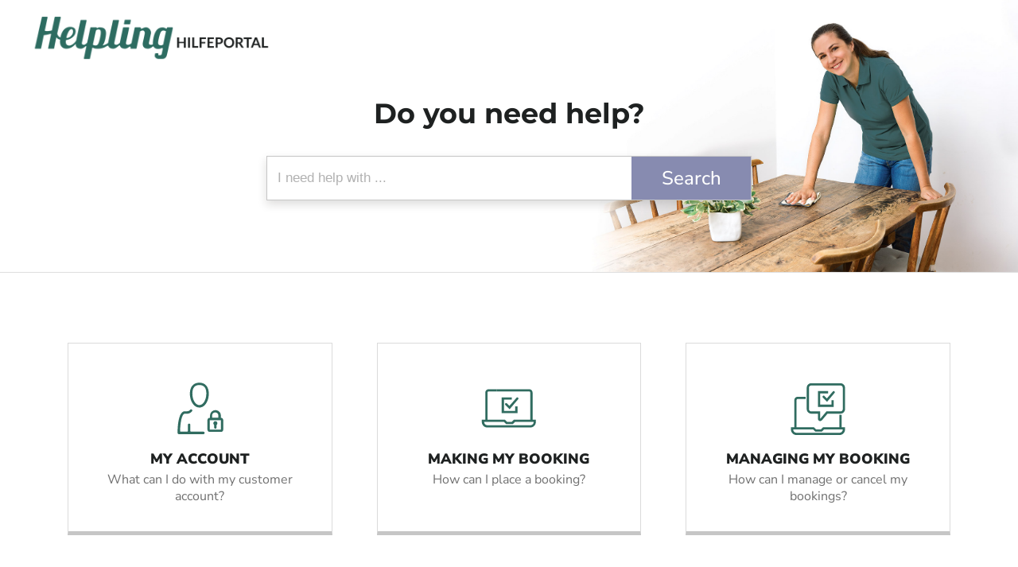

--- FILE ---
content_type: image/svg+xml
request_url: https://production-de-h2.s3.eu-west-1.amazonaws.com/assets/3859/500x500px_Helpling_Icons_Log-In.svg
body_size: 2639
content:
<svg width="500" height="500" viewBox="0 0 500 500" fill="none" xmlns="http://www.w3.org/2000/svg">
<path d="M363.334 369.166C355.001 369.166 348.334 362.5 348.334 354.166C348.334 345.833 355.001 339.167 363.334 339.167C371.667 339.167 378.334 345.833 378.334 354.166C378.334 362.5 371.667 369.166 363.334 369.166ZM363.334 352.5C362.501 352.5 361.667 353.333 361.667 354.166C361.667 355.833 364.167 355.833 364.167 354.166C365.001 352.5 364.167 352.5 363.334 352.5Z" fill="#306C60"/>
<path d="M363.333 395C358.333 395 355 391.667 355 386.667V355C355 350 358.333 346.667 363.333 346.667C368.333 346.667 371.667 350 371.667 355V386.667C371.667 391.667 368.333 395 363.333 395Z" fill="#306C60"/>
<path d="M405 418.333H321.667C312.5 418.333 305 410.833 305 401.667V330.833C305 321.667 312.5 314.167 321.667 314.167H405C414.167 314.167 421.667 321.667 421.667 330.833V401.667C421.667 411.667 414.167 418.333 405 418.333ZM321.667 330.833V401.667H405V330.833H321.667Z" fill="#306C60"/>
<path d="M403.333 330.833H324.166V297.5C324.166 275.833 341.666 257.5 364.166 257.5C386.666 257.5 404.166 275 404.166 297.5V330.833H403.333ZM339.999 314.167H385.833V297.5C385.833 285 375.833 274.167 362.499 274.167C349.166 274.167 339.166 284.167 339.166 297.5V314.167H339.999Z" fill="#306C60"/>
<path d="M245 54.1665C201.667 54.1665 175 84.1665 175 134.167C175 192.5 205.833 238.333 245 238.333C284.167 238.333 315 192.5 315 134.167C314.167 84.1665 288.333 54.1665 245 54.1665ZM245 220C216.667 220 193.333 181.667 193.333 134.167C193.333 92.4998 210.833 71.6665 245 71.6665C279.167 71.6665 296.667 92.4998 296.667 134.167C296.667 181.667 273.333 220 245 220Z" fill="#306C60"/>
<path d="M84.1675 425.833C84.1675 430.833 88.3342 435 93.3342 435H275.001C280.001 435 284.168 430.833 284.168 425.833C284.168 420.833 280.001 416.667 275.001 416.667H184.168C180.834 416.667 178.334 414.167 178.334 410.833V365.833C178.334 360.833 174.168 356.667 169.168 356.667C164.168 356.667 160.001 360.833 160.001 365.833V410.833C160.001 414.167 157.501 416.667 154.168 416.667H108.334C106.668 416.667 105.001 415.833 104.168 415C103.334 414.167 102.501 412.5 102.501 410.833C102.501 400.833 105.834 310.833 128.334 288.333C132.501 284.167 135.834 284.167 137.501 284.167H141.668C159.168 284.167 175.001 284.167 190.834 265.833C192.501 264.167 193.334 261.667 193.334 259.167C193.334 256.667 191.668 255 190.001 253.333C186.668 250 180.834 250.833 177.501 254.167C168.334 265 160.834 265.833 146.668 265.833C145.001 265.833 137.501 265.833 137.501 265.833C129.168 265.833 121.668 269.167 115.834 275.833C91.6675 299.167 83.3342 371.667 84.1675 425.833Z" fill="#306C60"/>
</svg>


--- FILE ---
content_type: image/svg+xml
request_url: https://production-de-h2.s3.eu-west-1.amazonaws.com/assets/3861/500x500px_Helpling_Icons_Approval.svg
body_size: 1769
content:
<svg width="500" height="500" viewBox="0 0 500 500" fill="none" xmlns="http://www.w3.org/2000/svg">
<path d="M91.6667 391.667H75V183.333C75 169.167 85.8333 158.333 100 158.333H158.333V175H100C95 175 91.6667 178.333 91.6667 183.333V391.667Z" fill="#306C60"/>
<path d="M425.001 291.667H408.334V391.667H425.001V291.667Z" fill="#306C60"/>
<path d="M408.333 441.667H91.6667C68.3333 441.667 50 423.333 50 400V383.333H220L236.667 400H271.667L288.333 383.333H450V400C450 423.333 431.667 441.667 408.333 441.667ZM66.6667 400C66.6667 414.167 77.5 425 91.6667 425H408.333C422.5 425 433.333 414.167 433.333 400H295L278.333 416.667H230L213.333 400H66.6667Z" fill="#306C60"/>
<path d="M266.666 338.333C264.166 338.333 262.499 337.5 259.999 336.667C253.333 334.167 249.999 328.333 249.999 321.667V283.333H199.999C181.666 283.333 166.666 268.333 166.666 250V91.6666C166.666 73.3333 181.666 58.3333 199.999 58.3333H416.666C434.999 58.3333 449.999 73.3333 449.999 91.6666V250C449.999 268.333 434.999 283.333 416.666 283.333H320.833L279.166 332.5C274.999 336.667 270.833 338.333 266.666 338.333ZM199.999 74.9999C190.833 74.9999 183.333 82.4999 183.333 91.6666V250C183.333 259.167 190.833 266.667 199.999 266.667H266.666V321.667L312.499 266.667H416.666C425.833 266.667 433.333 259.167 433.333 250V91.6666C433.333 82.4999 425.833 74.9999 416.666 74.9999H199.999Z" fill="#306C60"/>
<path d="M366.667 233.333H250V116.667H325V133.333H266.667V216.667H350V183.333H366.667V233.333Z" fill="#306C60"/>
<path d="M317.501 195.833L285.834 164.167C282.501 160.833 282.501 155.833 285.834 152.5C289.167 149.167 294.167 149.167 297.501 152.5L315.834 170.833L360.001 119.167C363.334 115.833 368.334 115 371.667 118.333C375.001 121.667 375.834 126.667 372.501 130L317.501 195.833Z" fill="#306C60"/>
</svg>


--- FILE ---
content_type: image/svg+xml
request_url: https://production-de-h2.s3.amazonaws.com/assets/2777/300x300_HelpPortal_Icon-08.svg
body_size: 1301
content:
<svg id="Ebene_1" data-name="Ebene 1" xmlns="http://www.w3.org/2000/svg" xmlns:xlink="http://www.w3.org/1999/xlink" viewBox="0 0 300 300"><defs><style>.cls-1,.cls-6,.cls-7{fill:none;}.cls-2{fill:#666;}.cls-3{fill:#b3d8e7;}.cls-4{fill:#52b68d;fill-rule:evenodd;}.cls-5{clip-path:url(#clip-path);}.cls-6{stroke:#797979;}.cls-6,.cls-7{stroke-width:4.45px;}.cls-7{stroke:#666;}</style><clipPath id="clip-path"><rect class="cls-1" x="57" y="58.98" width="186" height="182.04"/></clipPath></defs><title>300x300_HelpPortal_Icon</title><polygon class="cls-2" points="107.97 161.07 123.55 202.25 240.79 106.54 107.97 161.07"/><polygon class="cls-3" points="73.09 147.34 107.96 161.07 240.79 106.54 73.09 147.34"/><polygon class="cls-3" points="141.02 169.36 183.65 186.29 240.79 106.54 141.02 169.36"/><polygon class="cls-4" points="141.02 169.36 123.55 202.25 161.12 177.34 141.02 169.36"/><g class="cls-5"><path class="cls-6" d="M224.82,79.76l-8.67-.09M226.44,90l.07-8.68m-.07-3.31.07-8.67m9.2,149.31a6.79,6.79,0,1,1-6.79-6.77A6.78,6.78,0,0,1,235.71,218.7ZM84.55,62.94a1.72,1.72,0,1,1-1.71-1.74A1.72,1.72,0,0,1,84.55,62.94Z"/><line class="cls-7" x1="236.82" y1="79.76" x2="228.14" y2="79.67"/><path class="cls-6" d="M81.1,230.91l-9.69-4.62m-3.76-1.61-9.7-4.6m6.16,17,4.61-9.69m1.62-3.77,4.61-9.7"/></g></svg>

--- FILE ---
content_type: image/svg+xml
request_url: https://production-de-h2.s3.eu-west-1.amazonaws.com/assets/3864/500x500px_new_IG_icons-Money_circle.svg
body_size: 2925
content:
<?xml version="1.0" encoding="utf-8"?>
<!-- Generator: Adobe Illustrator 26.3.1, SVG Export Plug-In . SVG Version: 6.00 Build 0)  -->
<svg version="1.1" id="Layer_1" xmlns="http://www.w3.org/2000/svg" xmlns:xlink="http://www.w3.org/1999/xlink" x="0px" y="0px"
	 viewBox="0 0 500 500" style="enable-background:new 0 0 500 500;" xml:space="preserve">
<style type="text/css">
	.st0{fill:#306C60;}
</style>
<g>
	<g>
		<path class="st0" d="M313.9,328.2h-25c-30.8,0-55.9-25.1-55.9-55.9v-18.9c0-30.8,25.1-55.9,55.9-55.9h25c4.6,0,8.3,3.7,8.3,8.3
			s-3.7,8.3-8.3,8.3h-25c-21.7,0-39.3,17.6-39.3,39.3v18.9c0,21.7,17.6,39.3,39.3,39.3h25c4.6,0,8.3,3.7,8.3,8.3
			C322.2,324.5,318.4,328.2,313.9,328.2z"/>
		<path class="st0" d="M282.7,255.6h-62.3c-4.6,0-8.3-3.7-8.3-8.3s3.7-8.3,8.3-8.3h62.3c4.6,0,8.3,3.7,8.3,8.3
			S287.3,255.6,282.7,255.6z"/>
		<path class="st0" d="M282.7,286.7h-62.3c-4.6,0-8.3-3.7-8.3-8.3c0-4.6,3.7-8.3,8.3-8.3h62.3c4.6,0,8.3,3.7,8.3,8.3
			S287.3,286.7,282.7,286.7z"/>
	</g>
	<path class="st0" d="M428.5,482.6c-0.6,0-1.2,0-1.8-0.1L318,469c-4.7-0.6-8.8-3.4-11-7.7c-2.2-4.2-2.2-9.2,0.1-13.4l52.5-98.7
		c2.5-4.8,7.5-7.6,12.9-7.6c5.4,0.1,10.3,3.1,12.7,7.9L394,367c23.5-18.7,38-46.5,39.9-76.6c0.3-4.6,4.3-8,8.8-7.8
		c4.6,0.3,8.1,4.2,7.8,8.8c-2.2,35.9-19.9,68.9-48.7,90.5c-3.4,2.5-7.7,3.5-11.8,2.5c-4.2-1-7.8-3.8-9.7-7.6l-8-16.1l-49,92.1
		l101.5,12.6l-7.8-15.5c-3-6-1.5-13.2,3.8-17.5c30.9-25.5,50-62.4,52.4-101.3C476.4,278,450,228,404.3,200.5
		c-3.9-2.4-5.2-7.5-2.8-11.4c2.3-3.9,7.5-5.2,11.4-2.8c51,30.7,80.5,86.5,76.8,145.8c-2.6,42.9-23.4,83.6-57.1,112l8.8,17.6
		c2.4,4.8,2,10.4-1.1,14.8C437.6,480.3,433.2,482.6,428.5,482.6z M196.2,442.4c-23.6,0-47.3-5.3-69.4-16.1
		c-38.7-18.8-68.4-53.6-81.7-95.5l-19.6,1.4c-5.3,0.5-10.4-2.2-13.2-6.7s-3-10.2-0.3-14.8l54-95.3c2.3-4.1,6.6-6.8,11.3-7.3
		c4.7-0.4,9.4,1.5,12.4,5.2l71.2,86.2c3.4,4.2,4.3,9.9,2.1,14.8c-2.1,5-6.8,8.3-12.2,8.7l-19.5,1.4c8.3,28.9,28.4,52.9,55.5,66.1
		c4.1,2,5.8,7,3.8,11.1s-7,5.8-11.1,3.8c-32.3-15.8-56-44.7-65.1-79.6c-1.1-4.1-0.2-8.4,2.2-11.8c2.5-3.5,6.5-5.7,10.8-6l17.9-1.3
		l-66.4-80.5l-50.4,89l17.4-1.3c6.6-0.6,12.8,3.7,14.7,10.2c11.7,38.3,38.6,70.1,73.6,87.1c47.8,23.3,104.1,18,146.9-13.8
		c3.7-2.7,8.9-2,11.6,1.7s2,8.9-1.7,11.6C262.8,431.8,229.6,442.4,196.2,442.4z M130.3,205.6c-4.5,0-8.2-3.5-8.3-8
		C120.2,138,151.2,83,203,54c37.5-21,83-25.6,125.1-12.6l10-16.9c2.7-4.6,7.9-7.3,13-7.1c5.3,0.2,10.1,3.4,12.4,8.2l47.4,98.7
		c2.1,4.3,1.9,9.3-0.5,13.4c-2.4,4.1-6.6,6.8-11.3,7.2l-111.4,9.2c-5.4,0.4-10.5-2.1-13.4-6.7c-2.9-4.6-2.9-10.3-0.2-15l10-16.8
		c-28.5-9.7-59.6-6.9-86,7.9c-4,2.2-9.1,0.8-11.3-3.2s-0.8-9.1,3.2-11.3c31.4-17.6,68.7-20.5,102.4-8c3.9,1.5,7,4.6,8.4,8.6
		c1.4,4.1,1,8.6-1.2,12.3l-9.2,15.4l104-8.6l-44.3-92.2l-8.9,15c-3.4,5.8-10.3,8.4-16.8,6.3c-38.1-12.2-79.5-8.3-113.6,10.7
		c-46.4,26-74.2,75.2-72.5,128.5C138.4,201.6,134.8,205.4,130.3,205.6C130.5,205.6,130.4,205.6,130.3,205.6z"/>
</g>
</svg>


--- FILE ---
content_type: image/svg+xml
request_url: https://production-de-h2.s3.eu-west-1.amazonaws.com/assets/3862/500x500px_Helpling_Icons_Appontment.svg
body_size: 2337
content:
<svg width="500" height="500" viewBox="0 0 500 500" fill="none" xmlns="http://www.w3.org/2000/svg">
<path d="M379.165 220.833H362.499V104.167H320.832V87.5H362.499C371.665 87.5 379.165 95 379.165 104.167V220.833Z" fill="#306C60"/>
<path d="M237.499 345.833H70.8327C61.666 345.833 54.166 338.333 54.166 329.167V104.167C54.166 95 61.666 87.5 70.8327 87.5H112.499V104.167H70.8327V329.167H237.499V345.833Z" fill="#306C60"/>
<path d="M345.832 429.166C290.832 429.166 245.832 384.166 245.832 329.167C245.832 274.167 290.832 229.167 345.832 229.167C400.832 229.167 445.832 274.167 445.832 329.167C445.832 384.166 400.832 429.166 345.832 429.166ZM345.832 245.833C299.999 245.833 262.499 283.333 262.499 329.167C262.499 375 299.999 412.5 345.832 412.5C391.665 412.5 429.165 375 429.165 329.167C429.165 283.333 391.665 245.833 345.832 245.833Z" fill="#306C60"/>
<path d="M370.833 154.167H62.5V170.833H370.833V154.167Z" fill="#306C60"/>
<path d="M345.833 345.833C344.166 345.833 342.499 345 340.833 344.167L307.499 319.167C304.166 316.667 303.333 310.833 305.833 307.5C308.333 304.167 314.166 303.333 317.499 305.833L344.166 325.833L380.833 281.667C384.166 278.333 389.166 277.5 392.499 280.833C395.832 284.167 396.666 289.167 393.333 292.5L351.666 342.5C350.833 345 348.333 345.833 345.833 345.833Z" fill="#306C60"/>
<path d="M312.499 70.8333H295.832V120.833H312.499V70.8333Z" fill="#306C60"/>
<path d="M287.499 87.5H145.832V104.167H287.499V87.5Z" fill="#306C60"/>
<path d="M137.499 70.8333H120.832V120.833H137.499V70.8333Z" fill="#306C60"/>
<path d="M179.166 195.833H154.166V212.5H179.166V195.833Z" fill="#306C60"/>
<path d="M220.832 195.833H195.832V212.5H220.832V195.833Z" fill="#306C60"/>
<path d="M262.5 195.833H237.5V212.5H262.5V195.833Z" fill="#306C60"/>
<path d="M304.166 195.833H279.166V212.5H304.166V195.833Z" fill="#306C60"/>
<path d="M137.5 237.5H112.5V254.167H137.5V237.5Z" fill="#306C60"/>
<path d="M179.166 237.5H154.166V254.167H179.166V237.5Z" fill="#306C60"/>
<path d="M220.832 237.5H195.832V254.167H220.832V237.5Z" fill="#306C60"/>
<path d="M262.5 237.5H237.5V254.167H262.5V237.5Z" fill="#306C60"/>
<path d="M137.5 279.167H112.5V295.833H137.5V279.167Z" fill="#306C60"/>
<path d="M179.166 279.167H154.166V295.833H179.166V279.167Z" fill="#306C60"/>
<path d="M220.832 279.167H195.832V295.833H220.832V279.167Z" fill="#306C60"/>
</svg>


--- FILE ---
content_type: image/svg+xml
request_url: https://production-de-h2.s3.eu-west-1.amazonaws.com/assets/3865/500x500px_Helpling_Icons_Cleaner-Profile.svg
body_size: 2884
content:
<svg width="500" height="500" viewBox="0 0 500 500" fill="none" xmlns="http://www.w3.org/2000/svg">
<path d="M282.5 110C278.333 110 275 106.667 275 102.5C275 89.1667 264.167 77.5 250 77.5C235.833 77.5 225 88.3333 225 102.5C225 106.667 221.667 110 217.5 110C213.333 110 210 106.667 210 102.5C210 80.8333 227.5 62.5 250 62.5C271.667 62.5 290 80 290 102.5C290 106.667 286.667 110 282.5 110Z" fill="#306C60"/>
<path d="M434.167 436.667H65.8333C53.3333 436.667 42.5 426.667 42.5 413.333V155C42.5 142.5 52.5 131.667 65.8333 131.667H160C164.167 131.667 167.5 135 167.5 139.167C167.5 143.333 164.167 146.667 160 146.667H65.8333C61.6667 146.667 57.5 150 57.5 155V413.333C57.5 417.5 60.8333 421.667 65.8333 421.667H434.167C438.333 421.667 442.5 418.333 442.5 413.333V155C442.5 150.833 439.167 146.667 434.167 146.667H340C335.833 146.667 332.5 143.333 332.5 139.167C332.5 135 335.833 131.667 340 131.667H434.167C446.667 131.667 457.5 141.667 457.5 155V413.333C457.5 426.667 447.5 436.667 434.167 436.667Z" fill="#306C60"/>
<path d="M332.5 176.667H167.5C163.333 176.667 160 173.333 160 169.167V110C160 105.833 163.333 102.5 167.5 102.5H333.333C337.5 102.5 340.833 105.833 340.833 110V169.167C340 173.333 336.667 176.667 332.5 176.667ZM175 161.667H325V117.5H175V161.667Z" fill="#306C60"/>
<path d="M390.834 252.5H288.334C284.167 252.5 280.834 249.167 280.834 245C280.834 240.833 284.167 237.5 288.334 237.5H390.834C395.001 237.5 398.334 240.833 398.334 245C398.334 249.167 395.001 252.5 390.834 252.5Z" fill="#306C60"/>
<path d="M390.834 300.833H288.334C284.167 300.833 280.834 297.5 280.834 293.333C280.834 289.167 284.167 285.833 288.334 285.833H390.834C395.001 285.833 398.334 289.167 398.334 293.333C398.334 297.5 395.001 300.833 390.834 300.833Z" fill="#306C60"/>
<path d="M352.5 348.333H287.5C283.333 348.333 280 345 280 340.833C280 336.667 283.333 333.333 287.5 333.333H352.5C356.667 333.333 360 336.667 360 340.833C360 345 356.667 348.333 352.5 348.333Z" fill="#306C60"/>
<path d="M165.834 305.833C165.001 305.833 164.167 305.833 163.334 305C141.667 296.667 130.834 281.667 130.834 257.5C130.834 235.833 145.834 219.167 165.834 219.167C185.834 219.167 200.834 235.833 200.834 257.5C200.834 282.5 190.001 297.5 168.334 305C167.501 305.833 166.667 305.833 165.834 305.833ZM165.834 235C154.167 235 145.834 245 145.834 258.333C145.834 275 151.667 285 165.834 290.833C180.001 285 185.834 275.833 185.834 258.333C186.667 245 178.334 235 165.834 235Z" fill="#306C60"/>
<path d="M223.333 366.667H109.166C104.999 366.667 101.666 363.333 101.666 359.167V334.167C101.666 312.5 119.166 295.833 139.999 295.833H191.666C213.333 295.833 229.999 313.333 229.999 334.167V359.167C230.833 363.333 227.499 366.667 223.333 366.667ZM116.666 351.667H214.999V334.167C214.999 320.833 204.166 310.833 191.666 310.833H140.833C127.499 310.833 117.499 321.667 117.499 334.167V351.667H116.666Z" fill="#306C60"/>
</svg>


--- FILE ---
content_type: image/svg+xml
request_url: https://production-de-h2.s3.eu-west-1.amazonaws.com/assets/3860/500x500px_Helpling_Icons_Cofirmation.svg
body_size: 1226
content:
<svg width="500" height="500" viewBox="0 0 500 500" fill="none" xmlns="http://www.w3.org/2000/svg">
<path d="M94.1667 335.833H77.5V127.5C77.5 113.333 88.3333 102.5 102.5 102.5H160.833V119.167H102.5C97.5 119.167 94.1667 122.5 94.1667 127.5V335.833Z" fill="#306C60"/>
<path d="M426.667 335.833H410V127.5C410 122.5 406.667 119.167 401.667 119.167H160V102.5H402.5C416.667 102.5 427.5 113.333 427.5 127.5V335.833H426.667Z" fill="#306C60"/>
<path d="M409.999 385.833H93.3327C69.9993 385.833 51.666 367.5 51.666 344.167V327.5H221.666L238.333 344.167H273.333L289.999 327.5H451.666V344.167C451.666 367.5 433.333 385.833 409.999 385.833ZM69.166 344.167C69.166 358.333 79.9994 369.167 94.166 369.167H410.833C424.999 369.167 435.833 358.333 435.833 344.167H297.499L280.833 360.833H232.499L215.833 344.167H69.166Z" fill="#306C60"/>
<path d="M315.833 280H199.166V163.333H274.166V180H215.833V263.333H299.166V230H315.833V280Z" fill="#306C60"/>
<path d="M257.499 250.833L225.832 219.167C222.499 215.833 222.499 210.833 225.832 207.5C229.165 204.167 234.165 204.167 237.499 207.5L255.832 225.833L308.332 165.833C311.665 162.5 316.665 161.667 319.999 165C323.332 168.333 324.165 173.333 320.832 176.667L257.499 250.833Z" fill="#306C60"/>
</svg>


--- FILE ---
content_type: image/svg+xml
request_url: https://production-de-h2.s3.eu-west-1.amazonaws.com/assets/3863/500x500px_Helpling_Icons_Household_Service.svg
body_size: 4021
content:
<svg width="500" height="500" viewBox="0 0 500 500" fill="none" xmlns="http://www.w3.org/2000/svg">
<path d="M181.666 417.5C179.999 417.5 177.499 416.667 176.666 415C173.333 411.667 173.333 407.5 176.666 404.167L177.499 402.5C180.833 398.333 186.666 392.5 199.999 392.5H337.499C345.833 390 394.999 342.5 406.666 330C412.499 323.333 439.166 283.333 449.999 262.5C444.999 259.167 434.999 255.833 423.333 259.167C410.833 262.5 402.499 270.833 390.833 292.5C389.999 294.167 389.166 295 387.499 295.833L346.666 316.667C343.333 318.333 338.333 317.5 336.666 313.333C334.999 309.167 335.833 305 339.999 303.333L378.333 283.333C389.166 262.5 399.999 249.167 419.166 244.167C439.166 239.167 456.666 246.667 464.166 256.667C465.833 259.167 465.833 261.667 464.999 264.167C455.833 285 424.166 332.5 417.499 340.833C416.666 340.833 353.333 408.333 337.499 408.333H199.999C193.333 408.333 190.833 410.833 188.333 414.167C187.499 415 187.499 415 186.666 415.833C184.999 416.667 183.333 417.5 181.666 417.5Z" fill="#306C60"/>
<path d="M318.332 352.5H234.999C230.832 352.5 227.499 349.167 227.499 345C227.499 340.833 230.832 337.5 234.999 337.5H319.165C333.332 337.5 339.999 329.167 339.999 321.667C339.999 314.167 333.332 305.833 319.165 305.833H263.332C257.499 305.833 251.665 301.667 244.999 296.667C239.999 292.5 232.499 287.5 228.332 287.5H181.665C172.499 287.5 158.332 295.833 149.165 304.167C135.832 317.5 111.665 340.833 111.665 340.833C108.332 343.333 104.165 343.333 100.832 340.833C98.332 337.5 98.332 333.333 100.832 330C100.832 330 124.999 307.5 138.332 293.333C148.332 283.333 165.832 272.5 180.832 272.5H227.499C236.665 272.5 245.832 279.167 253.332 285C256.665 287.5 260.832 290.833 262.499 290.833H318.332C341.665 290.833 354.165 306.667 354.165 321.667C354.165 336.667 341.665 352.5 318.332 352.5Z" fill="#306C60"/>
<path d="M144.166 473.333C142.499 473.333 139.999 472.5 139.166 470.833L36.666 368.333C33.3327 365.833 33.3327 360.833 36.666 358.333L83.3327 311.667C86.666 308.333 90.8327 308.333 94.166 311.667L196.666 414.166C199.999 417.5 199.999 421.666 196.666 425L149.999 471.666C148.333 472.5 145.833 473.333 144.166 473.333ZM52.4994 363.333L144.166 455L179.999 419.166L88.3327 327.5L52.4994 363.333Z" fill="#306C60"/>
<path d="M104.999 387.5C103.332 387.5 100.832 386.667 99.9987 385L83.332 368.333C79.9987 365 79.9987 360.833 83.332 357.5C86.6654 354.167 90.832 354.167 94.1654 357.5L110.832 374.167C114.165 377.5 114.165 381.667 110.832 385C109.165 387.5 107.499 387.5 104.999 387.5Z" fill="#306C60"/>
<path d="M381.666 203.333C379.999 203.333 378.333 202.5 376.666 201.667L249.999 87.5001L123.333 201.667C120.833 204.167 115.833 204.167 113.333 201.667L89.166 180C87.4994 178.333 86.666 176.667 86.666 174.167C86.666 171.667 87.4994 170 89.166 168.333L244.166 28.3334C245.833 26.6668 248.333 25.8334 250.833 26.6668C252.499 26.6668 254.166 27.5001 254.999 28.3334L410.833 169.167C412.499 170.833 413.333 172.5 413.333 175C413.333 177.5 412.499 179.167 410.833 180.833L386.666 202.5C384.999 203.333 383.333 203.333 381.666 203.333ZM254.999 71.6668L381.666 185.833L394.166 174.167L249.999 44.1668L105.833 175L118.333 186.667L244.999 71.6668C247.499 69.1668 252.499 69.1668 254.999 71.6668Z" fill="#306C60"/>
<path d="M142.5 304.167C138.333 304.167 135 300.834 135 296.667V216.667C135 212.5 138.333 209.167 142.5 209.167C146.667 209.167 150 212.5 150 216.667V297.5C150 300.834 146.667 304.167 142.5 304.167Z" fill="#306C60"/>
<path d="M357.5 307.5C353.333 307.5 350 304.167 350 300V216.667C350 212.5 353.333 209.167 357.5 209.167C361.667 209.167 365 212.5 365 216.667V300C365 304.167 361.667 307.5 357.5 307.5Z" fill="#306C60"/>
<path d="M363.333 109.167C359.166 109.167 355.833 105.834 355.833 101.667V44.167H329.166V63.3337C329.166 67.5003 325.833 70.8337 321.666 70.8337C317.499 70.8337 314.166 67.5003 314.166 63.3337V36.667C314.166 32.5003 317.499 29.167 321.666 29.167H363.333C367.499 29.167 370.833 32.5003 370.833 36.667V101.667C370.833 105.834 367.499 109.167 363.333 109.167Z" fill="#306C60"/>
</svg>
